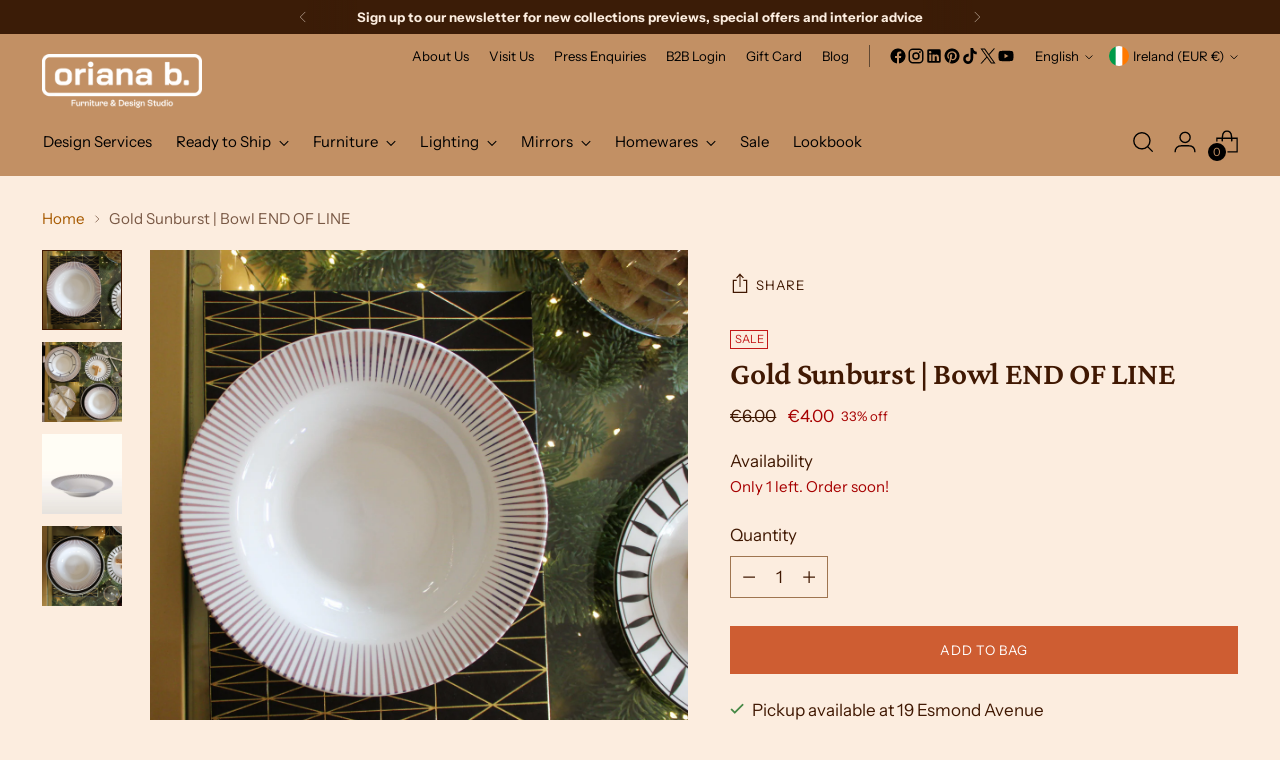

--- FILE ---
content_type: application/x-javascript
request_url: https://app.cart-bot.net/public/status/shop/2bearshome.myshopify.com.js?1769913534
body_size: -320
content:
var giftbee_settings_updated='1679384092c';

--- FILE ---
content_type: text/javascript; charset=utf-8
request_url: https://www.orianab.com/products/gold-sunburst-bowl.js
body_size: 603
content:
{"id":7135504531609,"title":"Gold Sunburst | Bowl END OF LINE","handle":"gold-sunburst-bowl","description":"\u003cp data-mce-fragment=\"1\"\u003e\u003cspan\u003e\u003cmeta charset=\"utf-8\"\u003eThe Oriana B. Christmas dining collection 2021 is a mix and match selection of fabulous monochrome and gold sunburst crockery.   Choose from dinner plates, side plates and bowls and mix patterns and designs to create your own unique Christmas table.  Our Christmas crockery is made of porcelain, has a smooth glaze finish and is dishwasher safe meaning low stress on Christmas Day!\u003c\/span\u003e\u003c\/p\u003e\n\u003cp data-mce-fragment=\"1\"\u003e \u003c\/p\u003e","published_at":"2021-10-12T16:09:38+01:00","created_at":"2021-10-04T13:51:46+01:00","vendor":"Glas2020","type":"Outlet","tags":["On Sale","outlet","Sale"],"price":400,"price_min":400,"price_max":400,"available":true,"price_varies":false,"compare_at_price":600,"compare_at_price_min":600,"compare_at_price_max":600,"compare_at_price_varies":false,"variants":[{"id":41284204003481,"title":"Default Title","option1":"Default Title","option2":null,"option3":null,"sku":"OB0723092B","requires_shipping":true,"taxable":true,"featured_image":null,"available":true,"name":"Gold Sunburst | Bowl END OF LINE","public_title":null,"options":["Default Title"],"price":400,"weight":0,"compare_at_price":600,"inventory_management":"shopify","barcode":"OB0723092B","requires_selling_plan":false,"selling_plan_allocations":[]}],"images":["\/\/cdn.shopify.com\/s\/files\/1\/0074\/3391\/2383\/products\/gold-sunburst-bowl-end-of-line-in-outlet-designed-by-oriana-b-furniture-lighting-mirrors-905109.jpg?v=1759097566","\/\/cdn.shopify.com\/s\/files\/1\/0074\/3391\/2383\/products\/gold-sunburst-bowl-end-of-line-in-outlet-designed-by-oriana-b-furniture-lighting-mirrors-158362.jpg?v=1759097658","\/\/cdn.shopify.com\/s\/files\/1\/0074\/3391\/2383\/products\/gold-sunburst-bowl-end-of-line-in-outlet-designed-by-oriana-b-furniture-lighting-mirrors-496680.jpg?v=1759108758","\/\/cdn.shopify.com\/s\/files\/1\/0074\/3391\/2383\/products\/gold-sunburst-bowl-end-of-line-in-outlet-designed-by-oriana-b-furniture-lighting-mirrors-614319.jpg?v=1759097591"],"featured_image":"\/\/cdn.shopify.com\/s\/files\/1\/0074\/3391\/2383\/products\/gold-sunburst-bowl-end-of-line-in-outlet-designed-by-oriana-b-furniture-lighting-mirrors-905109.jpg?v=1759097566","options":[{"name":"Title","position":1,"values":["Default Title"]}],"url":"\/products\/gold-sunburst-bowl","media":[{"alt":"Gold Sunburst | Bowl END OF LINE in Outlet from Oriana B www.orianab.com","id":24708457496729,"position":1,"preview_image":{"aspect_ratio":1.0,"height":3217,"width":3218,"src":"https:\/\/cdn.shopify.com\/s\/files\/1\/0074\/3391\/2383\/products\/gold-sunburst-bowl-end-of-line-in-outlet-designed-by-oriana-b-furniture-lighting-mirrors-905109.jpg?v=1759097566"},"aspect_ratio":1.0,"height":3217,"media_type":"image","src":"https:\/\/cdn.shopify.com\/s\/files\/1\/0074\/3391\/2383\/products\/gold-sunburst-bowl-end-of-line-in-outlet-designed-by-oriana-b-furniture-lighting-mirrors-905109.jpg?v=1759097566","width":3218},{"alt":"Gold Sunburst | Bowl END OF LINE in Outlet from Oriana B www.orianab.com","id":24708517200025,"position":2,"preview_image":{"aspect_ratio":1.0,"height":3814,"width":3814,"src":"https:\/\/cdn.shopify.com\/s\/files\/1\/0074\/3391\/2383\/products\/gold-sunburst-bowl-end-of-line-in-outlet-designed-by-oriana-b-furniture-lighting-mirrors-158362.jpg?v=1759097658"},"aspect_ratio":1.0,"height":3814,"media_type":"image","src":"https:\/\/cdn.shopify.com\/s\/files\/1\/0074\/3391\/2383\/products\/gold-sunburst-bowl-end-of-line-in-outlet-designed-by-oriana-b-furniture-lighting-mirrors-158362.jpg?v=1759097658","width":3814},{"alt":"Gold Sunburst | Bowl END OF LINE in Outlet from Oriana B www.orianab.com","id":31492537188610,"position":3,"preview_image":{"aspect_ratio":1.0,"height":1080,"width":1080,"src":"https:\/\/cdn.shopify.com\/s\/files\/1\/0074\/3391\/2383\/products\/gold-sunburst-bowl-end-of-line-in-outlet-designed-by-oriana-b-furniture-lighting-mirrors-496680.jpg?v=1759108758"},"aspect_ratio":1.0,"height":1080,"media_type":"image","src":"https:\/\/cdn.shopify.com\/s\/files\/1\/0074\/3391\/2383\/products\/gold-sunburst-bowl-end-of-line-in-outlet-designed-by-oriana-b-furniture-lighting-mirrors-496680.jpg?v=1759108758","width":1080},{"alt":"Gold Sunburst | Bowl END OF LINE in Outlet from Oriana B www.orianab.com","id":24708474601625,"position":4,"preview_image":{"aspect_ratio":1.0,"height":3524,"width":3524,"src":"https:\/\/cdn.shopify.com\/s\/files\/1\/0074\/3391\/2383\/products\/gold-sunburst-bowl-end-of-line-in-outlet-designed-by-oriana-b-furniture-lighting-mirrors-614319.jpg?v=1759097591"},"aspect_ratio":1.0,"height":3524,"media_type":"image","src":"https:\/\/cdn.shopify.com\/s\/files\/1\/0074\/3391\/2383\/products\/gold-sunburst-bowl-end-of-line-in-outlet-designed-by-oriana-b-furniture-lighting-mirrors-614319.jpg?v=1759097591","width":3524}],"requires_selling_plan":false,"selling_plan_groups":[]}